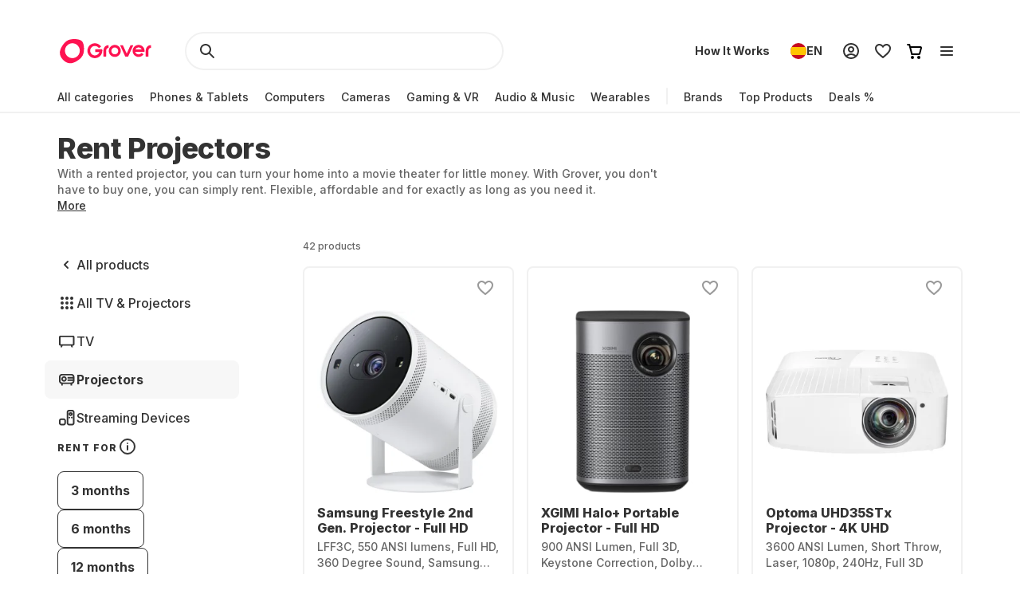

--- FILE ---
content_type: application/javascript; charset=UTF-8
request_url: https://www.grover.com/_next/static/0.4.0-_Qm4Q4ZfJghlheuOQ6Jxk/_buildManifest.js
body_size: 2265
content:
self.__BUILD_MANIFEST=function(e,s,c,t,a,o,r,l,u,n,d,i,h,f,b,p,g,k,m,j,y,N,w,_,v,I,M,B,F,S,x,A,C,D,q,E,L,T,U,H,R,P,z,G,J,K,O,Q,V,W,X,Y,Z,$,ee){return{__rewrites:{afterFiles:[],beforeFiles:[],fallback:[]},__routerFilterStatic:{numItems:0,errorRate:1e-4,numBits:0,numHashes:R,bitArray:[]},__routerFilterDynamic:{numItems:I,errorRate:1e-4,numBits:I,numHashes:R,bitArray:[]},"/_error":[M,"static/chunks/pages/_error-82099824dd9b980c.js"],"/partner/[partnerStore]/[slug]":[s,c,t,k,x,P,e,r,a,z,G,"static/chunks/pages/partner/[partnerStore]/[slug]-d2af84e7febf516d.js"],"/[store-locale]":[c,t,b,e,o,a,u,B,F,J,"static/chunks/pages/[store-locale]-7958c7d603816128.js"],"/[store-locale]/auth/create-account":[s,d,i,f,p,K,r,h,g,A,"static/chunks/pages/[store-locale]/auth/create-account-e564d9a056b5cc72.js"],"/[store-locale]/auth/forgot-password":["static/chunks/pages/[store-locale]/auth/forgot-password-5e1c56741e6a805a.js"],"/[store-locale]/auth/login":[r,A,"static/chunks/pages/[store-locale]/auth/login-56b2b26b47e24007.js"],"/[store-locale]/auth/reset-password":[r,A,"static/chunks/pages/[store-locale]/auth/reset-password-64db59ffac7e7678.js"],"/[store-locale]/auth/security-notice":["static/chunks/pages/[store-locale]/auth/security-notice-91fb97387bc19330.js"],"/[store-locale]/auth/update-email":[s,d,i,r,h,"static/chunks/pages/[store-locale]/auth/update-email-33b4f3e524b13b86.js"],"/[store-locale]/auth/update-email-done":["static/chunks/pages/[store-locale]/auth/update-email-done-a86cebe912b3a84f.js"],"/[store-locale]/auth/update-phone":[s,d,i,"static/chunks/7810-9feb9da72e715812.js",r,h,"static/chunks/pages/[store-locale]/auth/update-phone-1dd8e7e3cd834383.js"],"/[store-locale]/blog":[l,n,C,e,D,"static/chunks/pages/[store-locale]/blog-45e11731d7d44cfa.js"],"/[store-locale]/blog/category/[slug]":[l,n,C,e,D,"static/chunks/pages/[store-locale]/blog/category/[slug]-533eea73725321ee.js"],"/[store-locale]/blog/[slug]":[l,n,C,e,D,"static/chunks/pages/[store-locale]/blog/[slug]-e7cd834e4da88ea1.js"],"/[store-locale]/brands/[brand]":[c,t,e,o,a,F,"static/chunks/pages/[store-locale]/brands/[brand]-57cd5682a8077003.js"],"/[store-locale]/cart":[s,k,q,O,"static/chunks/pages/[store-locale]/cart-6a9437e9778daba4.js"],"/[store-locale]/checkout/[orderNumber]":[s,d,i,f,p,Q,V,W,r,h,g,m,X,"static/chunks/pages/[store-locale]/checkout/[orderNumber]-a2951d0c73972504.js"],"/[store-locale]/checkout/[orderNumber]/billing":[s,d,i,f,p,r,h,g,"static/chunks/pages/[store-locale]/checkout/[orderNumber]/billing-0783efa692f6fc84.js"],"/[store-locale]/checkout/[orderNumber]/confirmation":[s,d,i,p,r,h,g,"static/chunks/pages/[store-locale]/checkout/[orderNumber]/confirmation-aa566ebe4dcff212.js"],"/[store-locale]/checkout/[orderNumber]/identity-verification":[s,d,i,p,r,h,g,"static/chunks/pages/[store-locale]/checkout/[orderNumber]/identity-verification-6ddeb75fefc5e57f.js"],"/[store-locale]/checkout/[orderNumber]/payment-method":[s,d,i,p,Y,r,h,g,m,Z,"static/chunks/pages/[store-locale]/checkout/[orderNumber]/payment-method-5bc481e9d2967966.js"],"/[store-locale]/checkout/[orderNumber]/phone":[s,d,i,p,r,h,g,"static/chunks/pages/[store-locale]/checkout/[orderNumber]/phone-c7e5cf83c7664a91.js"],"/[store-locale]/checkout/[orderNumber]/review":[s,d,i,f,p,Q,V,W,r,h,g,m,X,"static/chunks/pages/[store-locale]/checkout/[orderNumber]/review-a1e6ad7f84c4f57a.js"],"/[store-locale]/checkout/[orderNumber]/shipping":[s,d,i,f,p,r,h,g,"static/chunks/pages/[store-locale]/checkout/[orderNumber]/shipping-e2841c0c0e609c98.js"],"/[store-locale]/checkout/[orderNumber]/shipping-preferences":[s,d,i,f,p,r,h,g,"static/chunks/pages/[store-locale]/checkout/[orderNumber]/shipping-preferences-322eae2ca4547db5.js"],"/[store-locale]/checkout/[orderNumber]/tax-identification":[s,d,i,p,r,h,g,"static/chunks/pages/[store-locale]/checkout/[orderNumber]/tax-identification-ed533d25ee5f0c9c.js"],"/[store-locale]/collection/[slug]":[s,c,t,b,f,k,y,N,w,e,o,a,u,_,v,"static/chunks/pages/[store-locale]/collection/[slug]-2fffebd8da08b91f.js"],"/[store-locale]/deals":[s,c,t,b,f,k,y,N,w,e,o,a,u,_,v,"static/chunks/pages/[store-locale]/deals-43cf9b4a159a4894.js"],"/[store-locale]/favorites":[c,t,o,a,"static/chunks/pages/[store-locale]/favorites-997918153e3a297e.js"],"/[store-locale]/for-business":[l,b,x,e,"static/chunks/pages/[store-locale]/for-business-60836f66b7aff498.js"],"/[store-locale]/g-about/[slug]":[c,t,l,n,e,o,a,u,j,"static/chunks/pages/[store-locale]/g-about/[slug]-8ce56de17532dfe3.js"],"/[store-locale]/g-brand/[slug]":[c,t,l,n,e,o,a,u,j,"static/chunks/pages/[store-locale]/g-brand/[slug]-8a999b250776e79f.js"],"/[store-locale]/g-explore/[slug]":[c,t,l,n,e,o,a,u,j,"static/chunks/pages/[store-locale]/g-explore/[slug]-e3d29c31b07816e8.js"],"/[store-locale]/g-kaufen/[slug]":[c,t,l,n,e,o,a,u,j,"static/chunks/pages/[store-locale]/g-kaufen/[slug]-cc4d0b5194b6fa06.js"],"/[store-locale]/g-mieten/[slug]":[c,t,l,n,e,o,a,u,j,"static/chunks/pages/[store-locale]/g-mieten/[slug]-6b9dc21882324880.js"],"/[store-locale]/g-product/[slug]":[c,t,l,n,e,o,a,u,j,"static/chunks/pages/[store-locale]/g-product/[slug]-6d8a6c04eee0f7f2.js"],"/[store-locale]/g-review/[slug]":[c,t,l,n,e,o,a,u,j,"static/chunks/pages/[store-locale]/g-review/[slug]-a2468ea38a1b01a7.js"],"/[store-locale]/g-stories/[slug]":[c,t,l,n,e,o,a,u,j,"static/chunks/pages/[store-locale]/g-stories/[slug]-7007b60aa435cd8d.js"],"/[store-locale]/how-it-works":[l,b,n,y,e,B,E,"static/chunks/pages/[store-locale]/how-it-works-cde2d9e943ed26c5.js"],"/[store-locale]/invoice-not-found":["static/chunks/pages/[store-locale]/invoice-not-found-6c083e691d79b695.js"],"/[store-locale]/offer/[orderNumber]":[q,"static/chunks/pages/[store-locale]/offer/[orderNumber]-b5ddfbaf87f6dc8e.js"],"/[store-locale]/pos/[orderNumber]":[s,k,q,O,"static/chunks/pages/[store-locale]/pos/[orderNumber]-2eabeccb9479f652.js"],"/[store-locale]/products/[slug]":[s,c,t,k,x,P,e,r,o,a,F,z,G,"static/chunks/pages/[store-locale]/products/[slug]-ec1f23ed1dd4236a.js"],"/[store-locale]/referrals":[l,$,"static/chunks/pages/[store-locale]/referrals-fe10d751ab045fb0.js"],"/[store-locale]/referred/[code]":[c,t,l,e,o,a,M,F,$,"static/chunks/pages/[store-locale]/referred/[code]-60370de17f10cae6.js"],"/[store-locale]/request-cancellation":[d,N,K,"static/chunks/pages/[store-locale]/request-cancellation-cfb77c516719af42.js"],"/[store-locale]/returns":[l,b,n,e,B,E,"static/chunks/pages/[store-locale]/returns-f9a2e9205daba8a0.js"],"/[store-locale]/review":[l,n,J,"static/chunks/pages/[store-locale]/review-e5297e6c60f36fa3.js"],"/[store-locale]/search":[s,c,t,b,f,k,y,N,w,e,o,a,u,_,v,"static/chunks/pages/[store-locale]/search-734941cc44a5d674.js"],"/[store-locale]/trending":[s,c,t,b,f,k,y,N,w,e,o,a,u,_,v,"static/chunks/pages/[store-locale]/trending-24449ba83cfb0245.js"],"/[store-locale]/welcome":[l,b,n,e,B,E,"static/chunks/pages/[store-locale]/welcome-5811b1f0c78b888e.js"],"/[store-locale]/your-profile/payments/payment-methods":[m,M,L,"static/chunks/pages/[store-locale]/your-profile/payments/payment-methods-eea0115a75b2ad4f.js"],"/[store-locale]/your-profile/payments/payment-methods/add":[S,Y,r,m,Z,L,"static/chunks/pages/[store-locale]/your-profile/payments/payment-methods/add-c5cd7f1a56491eb6.js"],"/[store-locale]/your-profile/payments/payment-methods/change":[S,T,m,U,ee,"static/chunks/pages/[store-locale]/your-profile/payments/payment-methods/change-1291394d8a1bccbd.js"],"/[store-locale]/your-profile/payments/payment-methods/[paymentMethodId]":[S,T,m,M,U,L,"static/chunks/pages/[store-locale]/your-profile/payments/payment-methods/[paymentMethodId]-2c9d926b1b637674.js"],"/[store-locale]/your-profile/payments/payment-methods/[paymentMethodId]/bulk":[S,T,m,U,ee,"static/chunks/pages/[store-locale]/your-profile/payments/payment-methods/[paymentMethodId]/bulk-b6eaec2ef4c8b6e4.js"],"/[store-locale]/[category]":[s,c,t,b,f,k,y,N,w,e,o,a,u,_,v,"static/chunks/pages/[store-locale]/[category]-0754aa7dfb0df081.js"],"/[store-locale]/[category]/[subCategory]":[s,c,t,b,f,k,y,N,w,e,o,a,u,_,v,"static/chunks/pages/[store-locale]/[category]/[subCategory]-0e1e23aac91837ff.js"],sortedPages:["/_app","/_error","/partner/[partnerStore]/[slug]","/[store-locale]","/[store-locale]/auth/create-account","/[store-locale]/auth/forgot-password","/[store-locale]/auth/login","/[store-locale]/auth/reset-password","/[store-locale]/auth/security-notice","/[store-locale]/auth/update-email","/[store-locale]/auth/update-email-done","/[store-locale]/auth/update-phone","/[store-locale]/blog","/[store-locale]/blog/category/[slug]","/[store-locale]/blog/[slug]","/[store-locale]/brands/[brand]","/[store-locale]/cart","/[store-locale]/checkout/[orderNumber]","/[store-locale]/checkout/[orderNumber]/billing","/[store-locale]/checkout/[orderNumber]/confirmation","/[store-locale]/checkout/[orderNumber]/identity-verification","/[store-locale]/checkout/[orderNumber]/payment-method","/[store-locale]/checkout/[orderNumber]/phone","/[store-locale]/checkout/[orderNumber]/review","/[store-locale]/checkout/[orderNumber]/shipping","/[store-locale]/checkout/[orderNumber]/shipping-preferences","/[store-locale]/checkout/[orderNumber]/tax-identification","/[store-locale]/collection/[slug]","/[store-locale]/deals","/[store-locale]/favorites","/[store-locale]/for-business","/[store-locale]/g-about/[slug]","/[store-locale]/g-brand/[slug]","/[store-locale]/g-explore/[slug]","/[store-locale]/g-kaufen/[slug]","/[store-locale]/g-mieten/[slug]","/[store-locale]/g-product/[slug]","/[store-locale]/g-review/[slug]","/[store-locale]/g-stories/[slug]","/[store-locale]/how-it-works","/[store-locale]/invoice-not-found","/[store-locale]/offer/[orderNumber]","/[store-locale]/pos/[orderNumber]","/[store-locale]/products/[slug]","/[store-locale]/referrals","/[store-locale]/referred/[code]","/[store-locale]/request-cancellation","/[store-locale]/returns","/[store-locale]/review","/[store-locale]/search","/[store-locale]/trending","/[store-locale]/welcome","/[store-locale]/your-profile/payments/payment-methods","/[store-locale]/your-profile/payments/payment-methods/add","/[store-locale]/your-profile/payments/payment-methods/change","/[store-locale]/your-profile/payments/payment-methods/[paymentMethodId]","/[store-locale]/your-profile/payments/payment-methods/[paymentMethodId]/bulk","/[store-locale]/[category]","/[store-locale]/[category]/[subCategory]"]}}("static/chunks/7971-2002438f75a40a60.js","static/chunks/1901-d49a73813da70f5c.js","static/chunks/169-518df535186f3a32.js","static/chunks/2166-c0ae32efb7998543.js","static/chunks/6558-1b6d3e0d10fbdb65.js","static/chunks/9254-fb83e2b2f8a7420c.js","static/chunks/8519-9fbaf60f0bec975d.js","static/chunks/2582-5c704ff921d11c50.js","static/chunks/6552-0968eb864fe3a706.js","static/chunks/6961-877c4e9587e734ea.js","static/chunks/7246-3f19ad7f5e03f847.js","static/chunks/6541-cb9f35b57b7d3a7c.js","static/chunks/3973-c43b7b3375f46ea7.js","static/chunks/5502-3275d5b3506d240c.js","static/chunks/508-740ad3515557c855.js","static/chunks/700-502269b18e205328.js","static/chunks/9924-e144af7ea2354fe0.js","static/chunks/6642-359f833467d6520e.js","static/chunks/4780-4c809df7e217ca6e.js","static/chunks/4090-0d84b1c57ed0a65c.js","static/chunks/6294-b944d7a146123bc2.js","static/chunks/1300-d180d8e147bb3247.js","static/chunks/6546-9222276eb16ed6bc.js","static/chunks/2148-0917401dee6785f4.js","static/css/c56c2666ef9bfc07.css",0,"static/chunks/7706-9cfc186814f42691.js","static/chunks/6812-088205cebbf6ae1a.js","static/chunks/7537-ce2467e5837e787c.js","static/chunks/9498-0f0130650414baef.js","static/chunks/10-28825a75293f77f6.js","static/chunks/6553-be0c41056ecbde8a.js","static/chunks/5697-a9420ffda87ea377.js","static/chunks/6440-e21ef0966b77ed93.js","static/chunks/870-3350a330184c1c42.js","static/chunks/7417-111115d1f7d0781e.js","static/css/48a61759f58db73f.css","static/chunks/2405-1cde082d98c9b29a.js","static/chunks/5113-6e0e2d5dadd6aac5.js",1e-4,NaN,"static/chunks/1976-44bd36c70d89aca0.js","static/chunks/4109-40be5aa655de0d0f.js","static/css/d71cff0ba519278b.css","static/chunks/6434-ea087498680444da.js","static/chunks/505-7c19c4a189fbd75d.js","static/chunks/8747-ecd4ae9dd1a7e4cc.js","static/chunks/2179-fcc7e216b580e2bd.js","static/chunks/9384-b056eb3a67d56d4a.js","static/chunks/2052-e668ec8a890e6d80.js","static/chunks/6841-a351fdc89f167e98.js","static/chunks/4457-6fa493dfe383809d.js","static/chunks/7880-1bb48964b74f338f.js","static/chunks/1682-780e9f9e212a52f8.js","static/chunks/460-5c91fb4de0da9380.js"),self.__BUILD_MANIFEST_CB&&self.__BUILD_MANIFEST_CB();